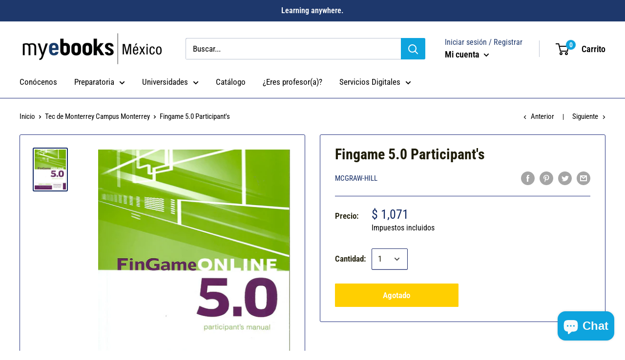

--- FILE ---
content_type: text/javascript
request_url: https://www.myebooks.com/cdn/shop/t/24/assets/custom.js?v=90373254691674712701588789775
body_size: -894
content:
//# sourceMappingURL=/cdn/shop/t/24/assets/custom.js.map?v=90373254691674712701588789775
